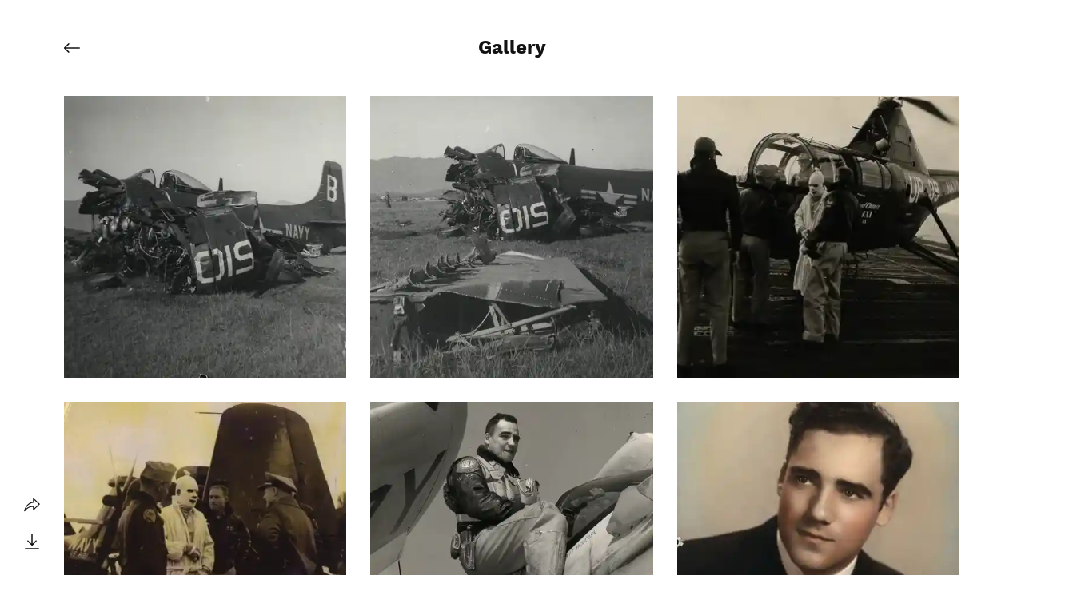

--- FILE ---
content_type: text/css; charset=utf-8
request_url: https://www.captain-john-lavra.roanoke8thairforce.com/_serverless/pro-gallery-css-v4-server/layoutCss?ver=2&id=comp-keymtvj9&items=3747_938_742%7C3531_940_643%7C3533_442_352%7C3525_716_846%7C3554_748_936%7C3468_784_982%7C3461_788_984%7C3477_950_809%7C3506_770_970%7C3388_728_936%7C3753_685_949%7C3596_722_926%7C3464_688_947%7C3710_820_1068%7C3656_740_946%7C3511_425_421%7C3529_1008_674%7C3519_994_806%7C3420_850_1100%7C3771_850_1100&container=120_1120_4407_720&options=layoutParams_cropRatio:1%7ClayoutParams_structure_galleryRatio_value:0%7ClayoutParams_repeatingGroupTypes:%7ClayoutParams_gallerySpacing:0%7CgroupTypes:1%7CnumberOfImagesPerRow:3%7CfixedColumns:3%7CcollageAmount:0%7CtextsVerticalPadding:0%7CtextsHorizontalPadding:50%7CcalculateTextBoxHeightMode:AUTOMATIC%7CtargetItemSize:745%7CisSlideshow:false%7CcubeRatio:1%7CexternalInfoHeight:0%7CexternalInfoWidth:0%7CisRTL:false%7CisVertical:true%7CminItemSize:50%7CgroupSize:1%7CchooseBestGroup:true%7CcubeImages:true%7CcubeType:fill%7CsmartCrop:false%7CcollageDensity:0%7CimageMargin:30%7ChasThumbnails:false%7CgalleryThumbnailsAlignment:bottom%7CgridStyle:1%7CtitlePlacement:SHOW_ON_HOVER%7CarrowsSize:18%7CslideshowInfoSize:200%7CimageInfoType:NO_BACKGROUND%7CtextBoxHeight:0%7CscrollDirection:0%7CgalleryLayout:2%7CgallerySizeType:smart%7CgallerySize:70%7CcropOnlyFill:false%7CnumberOfImagesPerCol:1%7CgroupsPerStrip:0%7Cscatter:0%7CenableInfiniteScroll:true%7CthumbnailSpacings:4%7CarrowsPosition:0%7CthumbnailSize:120%7CcalculateTextBoxWidthMode:PERCENT%7CtextBoxWidthPercent:50%7CuseMaxDimensions:false%7CrotatingGroupTypes:%7CrotatingCropRatios:%7CgallerySizePx:0%7CplaceGroupsLtr:true
body_size: -77
content:
#pro-gallery-comp-keymtvj9 [data-hook="item-container"][data-idx="0"].gallery-item-container{opacity: 1 !important;display: block !important;transition: opacity .2s ease !important;top: 0px !important;left: 0px !important;right: auto !important;height: 353px !important;width: 353px !important;} #pro-gallery-comp-keymtvj9 [data-hook="item-container"][data-idx="0"] .gallery-item-common-info-outer{height: 100% !important;} #pro-gallery-comp-keymtvj9 [data-hook="item-container"][data-idx="0"] .gallery-item-common-info{height: 100% !important;width: 100% !important;} #pro-gallery-comp-keymtvj9 [data-hook="item-container"][data-idx="0"] .gallery-item-wrapper{width: 353px !important;height: 353px !important;margin: 0 !important;} #pro-gallery-comp-keymtvj9 [data-hook="item-container"][data-idx="0"] .gallery-item-content{width: 353px !important;height: 353px !important;margin: 0px 0px !important;opacity: 1 !important;} #pro-gallery-comp-keymtvj9 [data-hook="item-container"][data-idx="0"] .gallery-item-hover{width: 353px !important;height: 353px !important;opacity: 1 !important;} #pro-gallery-comp-keymtvj9 [data-hook="item-container"][data-idx="0"] .item-hover-flex-container{width: 353px !important;height: 353px !important;margin: 0px 0px !important;opacity: 1 !important;} #pro-gallery-comp-keymtvj9 [data-hook="item-container"][data-idx="0"] .gallery-item-wrapper img{width: 100% !important;height: 100% !important;opacity: 1 !important;} #pro-gallery-comp-keymtvj9 [data-hook="item-container"][data-idx="1"].gallery-item-container{opacity: 1 !important;display: block !important;transition: opacity .2s ease !important;top: 0px !important;left: 383px !important;right: auto !important;height: 353px !important;width: 354px !important;} #pro-gallery-comp-keymtvj9 [data-hook="item-container"][data-idx="1"] .gallery-item-common-info-outer{height: 100% !important;} #pro-gallery-comp-keymtvj9 [data-hook="item-container"][data-idx="1"] .gallery-item-common-info{height: 100% !important;width: 100% !important;} #pro-gallery-comp-keymtvj9 [data-hook="item-container"][data-idx="1"] .gallery-item-wrapper{width: 354px !important;height: 353px !important;margin: 0 !important;} #pro-gallery-comp-keymtvj9 [data-hook="item-container"][data-idx="1"] .gallery-item-content{width: 354px !important;height: 353px !important;margin: 0px 0px !important;opacity: 1 !important;} #pro-gallery-comp-keymtvj9 [data-hook="item-container"][data-idx="1"] .gallery-item-hover{width: 354px !important;height: 353px !important;opacity: 1 !important;} #pro-gallery-comp-keymtvj9 [data-hook="item-container"][data-idx="1"] .item-hover-flex-container{width: 354px !important;height: 353px !important;margin: 0px 0px !important;opacity: 1 !important;} #pro-gallery-comp-keymtvj9 [data-hook="item-container"][data-idx="1"] .gallery-item-wrapper img{width: 100% !important;height: 100% !important;opacity: 1 !important;} #pro-gallery-comp-keymtvj9 [data-hook="item-container"][data-idx="2"].gallery-item-container{opacity: 1 !important;display: block !important;transition: opacity .2s ease !important;top: 0px !important;left: 767px !important;right: auto !important;height: 353px !important;width: 353px !important;} #pro-gallery-comp-keymtvj9 [data-hook="item-container"][data-idx="2"] .gallery-item-common-info-outer{height: 100% !important;} #pro-gallery-comp-keymtvj9 [data-hook="item-container"][data-idx="2"] .gallery-item-common-info{height: 100% !important;width: 100% !important;} #pro-gallery-comp-keymtvj9 [data-hook="item-container"][data-idx="2"] .gallery-item-wrapper{width: 353px !important;height: 353px !important;margin: 0 !important;} #pro-gallery-comp-keymtvj9 [data-hook="item-container"][data-idx="2"] .gallery-item-content{width: 353px !important;height: 353px !important;margin: 0px 0px !important;opacity: 1 !important;} #pro-gallery-comp-keymtvj9 [data-hook="item-container"][data-idx="2"] .gallery-item-hover{width: 353px !important;height: 353px !important;opacity: 1 !important;} #pro-gallery-comp-keymtvj9 [data-hook="item-container"][data-idx="2"] .item-hover-flex-container{width: 353px !important;height: 353px !important;margin: 0px 0px !important;opacity: 1 !important;} #pro-gallery-comp-keymtvj9 [data-hook="item-container"][data-idx="2"] .gallery-item-wrapper img{width: 100% !important;height: 100% !important;opacity: 1 !important;} #pro-gallery-comp-keymtvj9 [data-hook="item-container"][data-idx="3"].gallery-item-container{opacity: 1 !important;display: block !important;transition: opacity .2s ease !important;top: 383px !important;left: 0px !important;right: auto !important;height: 353px !important;width: 353px !important;} #pro-gallery-comp-keymtvj9 [data-hook="item-container"][data-idx="3"] .gallery-item-common-info-outer{height: 100% !important;} #pro-gallery-comp-keymtvj9 [data-hook="item-container"][data-idx="3"] .gallery-item-common-info{height: 100% !important;width: 100% !important;} #pro-gallery-comp-keymtvj9 [data-hook="item-container"][data-idx="3"] .gallery-item-wrapper{width: 353px !important;height: 353px !important;margin: 0 !important;} #pro-gallery-comp-keymtvj9 [data-hook="item-container"][data-idx="3"] .gallery-item-content{width: 353px !important;height: 353px !important;margin: 0px 0px !important;opacity: 1 !important;} #pro-gallery-comp-keymtvj9 [data-hook="item-container"][data-idx="3"] .gallery-item-hover{width: 353px !important;height: 353px !important;opacity: 1 !important;} #pro-gallery-comp-keymtvj9 [data-hook="item-container"][data-idx="3"] .item-hover-flex-container{width: 353px !important;height: 353px !important;margin: 0px 0px !important;opacity: 1 !important;} #pro-gallery-comp-keymtvj9 [data-hook="item-container"][data-idx="3"] .gallery-item-wrapper img{width: 100% !important;height: 100% !important;opacity: 1 !important;} #pro-gallery-comp-keymtvj9 [data-hook="item-container"][data-idx="4"].gallery-item-container{opacity: 1 !important;display: block !important;transition: opacity .2s ease !important;top: 383px !important;left: 383px !important;right: auto !important;height: 353px !important;width: 354px !important;} #pro-gallery-comp-keymtvj9 [data-hook="item-container"][data-idx="4"] .gallery-item-common-info-outer{height: 100% !important;} #pro-gallery-comp-keymtvj9 [data-hook="item-container"][data-idx="4"] .gallery-item-common-info{height: 100% !important;width: 100% !important;} #pro-gallery-comp-keymtvj9 [data-hook="item-container"][data-idx="4"] .gallery-item-wrapper{width: 354px !important;height: 353px !important;margin: 0 !important;} #pro-gallery-comp-keymtvj9 [data-hook="item-container"][data-idx="4"] .gallery-item-content{width: 354px !important;height: 353px !important;margin: 0px 0px !important;opacity: 1 !important;} #pro-gallery-comp-keymtvj9 [data-hook="item-container"][data-idx="4"] .gallery-item-hover{width: 354px !important;height: 353px !important;opacity: 1 !important;} #pro-gallery-comp-keymtvj9 [data-hook="item-container"][data-idx="4"] .item-hover-flex-container{width: 354px !important;height: 353px !important;margin: 0px 0px !important;opacity: 1 !important;} #pro-gallery-comp-keymtvj9 [data-hook="item-container"][data-idx="4"] .gallery-item-wrapper img{width: 100% !important;height: 100% !important;opacity: 1 !important;} #pro-gallery-comp-keymtvj9 [data-hook="item-container"][data-idx="5"].gallery-item-container{opacity: 1 !important;display: block !important;transition: opacity .2s ease !important;top: 383px !important;left: 767px !important;right: auto !important;height: 353px !important;width: 353px !important;} #pro-gallery-comp-keymtvj9 [data-hook="item-container"][data-idx="5"] .gallery-item-common-info-outer{height: 100% !important;} #pro-gallery-comp-keymtvj9 [data-hook="item-container"][data-idx="5"] .gallery-item-common-info{height: 100% !important;width: 100% !important;} #pro-gallery-comp-keymtvj9 [data-hook="item-container"][data-idx="5"] .gallery-item-wrapper{width: 353px !important;height: 353px !important;margin: 0 !important;} #pro-gallery-comp-keymtvj9 [data-hook="item-container"][data-idx="5"] .gallery-item-content{width: 353px !important;height: 353px !important;margin: 0px 0px !important;opacity: 1 !important;} #pro-gallery-comp-keymtvj9 [data-hook="item-container"][data-idx="5"] .gallery-item-hover{width: 353px !important;height: 353px !important;opacity: 1 !important;} #pro-gallery-comp-keymtvj9 [data-hook="item-container"][data-idx="5"] .item-hover-flex-container{width: 353px !important;height: 353px !important;margin: 0px 0px !important;opacity: 1 !important;} #pro-gallery-comp-keymtvj9 [data-hook="item-container"][data-idx="5"] .gallery-item-wrapper img{width: 100% !important;height: 100% !important;opacity: 1 !important;} #pro-gallery-comp-keymtvj9 [data-hook="item-container"][data-idx="6"].gallery-item-container{opacity: 1 !important;display: block !important;transition: opacity .2s ease !important;top: 766px !important;left: 0px !important;right: auto !important;height: 353px !important;width: 353px !important;} #pro-gallery-comp-keymtvj9 [data-hook="item-container"][data-idx="6"] .gallery-item-common-info-outer{height: 100% !important;} #pro-gallery-comp-keymtvj9 [data-hook="item-container"][data-idx="6"] .gallery-item-common-info{height: 100% !important;width: 100% !important;} #pro-gallery-comp-keymtvj9 [data-hook="item-container"][data-idx="6"] .gallery-item-wrapper{width: 353px !important;height: 353px !important;margin: 0 !important;} #pro-gallery-comp-keymtvj9 [data-hook="item-container"][data-idx="6"] .gallery-item-content{width: 353px !important;height: 353px !important;margin: 0px 0px !important;opacity: 1 !important;} #pro-gallery-comp-keymtvj9 [data-hook="item-container"][data-idx="6"] .gallery-item-hover{width: 353px !important;height: 353px !important;opacity: 1 !important;} #pro-gallery-comp-keymtvj9 [data-hook="item-container"][data-idx="6"] .item-hover-flex-container{width: 353px !important;height: 353px !important;margin: 0px 0px !important;opacity: 1 !important;} #pro-gallery-comp-keymtvj9 [data-hook="item-container"][data-idx="6"] .gallery-item-wrapper img{width: 100% !important;height: 100% !important;opacity: 1 !important;} #pro-gallery-comp-keymtvj9 [data-hook="item-container"][data-idx="7"]{display: none !important;} #pro-gallery-comp-keymtvj9 [data-hook="item-container"][data-idx="8"]{display: none !important;} #pro-gallery-comp-keymtvj9 [data-hook="item-container"][data-idx="9"]{display: none !important;} #pro-gallery-comp-keymtvj9 [data-hook="item-container"][data-idx="10"]{display: none !important;} #pro-gallery-comp-keymtvj9 [data-hook="item-container"][data-idx="11"]{display: none !important;} #pro-gallery-comp-keymtvj9 [data-hook="item-container"][data-idx="12"]{display: none !important;} #pro-gallery-comp-keymtvj9 [data-hook="item-container"][data-idx="13"]{display: none !important;} #pro-gallery-comp-keymtvj9 [data-hook="item-container"][data-idx="14"]{display: none !important;} #pro-gallery-comp-keymtvj9 [data-hook="item-container"][data-idx="15"]{display: none !important;} #pro-gallery-comp-keymtvj9 [data-hook="item-container"][data-idx="16"]{display: none !important;} #pro-gallery-comp-keymtvj9 [data-hook="item-container"][data-idx="17"]{display: none !important;} #pro-gallery-comp-keymtvj9 [data-hook="item-container"][data-idx="18"]{display: none !important;} #pro-gallery-comp-keymtvj9 [data-hook="item-container"][data-idx="19"]{display: none !important;} #pro-gallery-comp-keymtvj9 .pro-gallery-prerender{height:2651px !important;}#pro-gallery-comp-keymtvj9 {height:2651px !important; width:1120px !important;}#pro-gallery-comp-keymtvj9 .pro-gallery-margin-container {height:2651px !important;}#pro-gallery-comp-keymtvj9 .pro-gallery {height:2651px !important; width:1120px !important;}#pro-gallery-comp-keymtvj9 .pro-gallery-parent-container {height:2651px !important; width:1150px !important;}